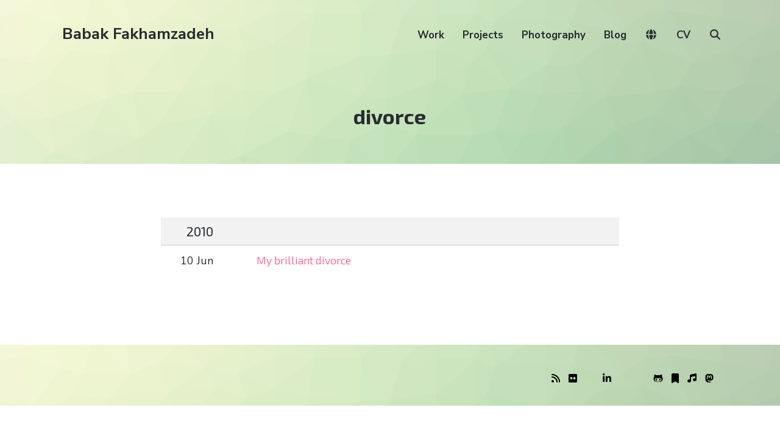

--- FILE ---
content_type: text/javascript
request_url: https://babakfakhamzadeh.com/wordpress/wp-content/cache/autoptimize/js/autoptimize_single_cc68a9d273ac636095de5b9f39846919.js?ver=1760876518
body_size: 560
content:
class SlimLoader{constructor({el='#slim-loader',barSel='.slim-loader__bar',maxBeforeComplete=0.95,minStep=0.01,maxStep=0.04,tickMinMs=200,tickMaxMs=800,decay=true,hideDelayMs=250}={}){this.root=typeof el==='string'?document.querySelector(el):el;this.bar=this.root.querySelector(barSel);this.maxBeforeComplete=Math.max(0,Math.min(1,maxBeforeComplete));this.minStep=minStep;this.maxStep=maxStep;this.tickMinMs=tickMinMs;this.tickMaxMs=tickMaxMs;this.decay=decay;this.hideDelayMs=hideDelayMs;this._progress=0;this._timer=null;this._running=false;this._visible=false;this._completed=false;this._setBar(0);}
start(){if(this._running)return;this._completed=false;this._show();if(this._progress===0)this._setBar(0.02);this._running=true;this._scheduleTick();}
pause(){this._running=false;if(this._timer){clearTimeout(this._timer);this._timer=null;}}
resume(){if(this._running||this._completed)return;this._running=true;this._scheduleTick();}
set(value,{allowBeyondCap=false}={}){let v=Math.max(0,Math.min(1,value));if(!allowBeyondCap&&!this._completed)v=Math.min(v,this.maxBeforeComplete);this._setBar(v);if(v>=1)this._onReached100();}
complete(){if(this._completed)return;this.pause();this._completed=true;requestAnimationFrame(()=>{this._setBar(1);this._onReached100();});}
reset(){this.pause();this._completed=false;this._progress=0;this._setBar(0);this._hide();}
_scheduleTick(){if(!this._running)return;const delay=this._rand(this.tickMinMs,this.tickMaxMs);this._timer=setTimeout(()=>{this._timer=null;this._tick();},delay);}
_tick(){if(!this._running||this._completed)return;const proximity=Math.max(0,this._progress)/this.maxBeforeComplete;const decayFactor=this.decay?(1-Math.min(0.99,proximity)):1;const step=this._rand(this.minStep,this.maxStep)*(0.2+0.8*decayFactor);const next=Math.min(this.maxBeforeComplete,this._progress+step);this._setBar(next);if(next<this.maxBeforeComplete&&this._running){this._scheduleTick();}else{this.pause();}}
_setBar(value){this._progress=value;this.bar.style.transform=`scaleX(${value})`;}
_onReached100(){setTimeout(()=>this._hide(),this.hideDelayMs);}
_show(){if(this._visible)return;this._visible=true;this.root.classList.remove('slim-loader--hidden');this.root.setAttribute('aria-hidden','false');}
_hide(){if(!this._visible)return;this.root.classList.add('slim-loader--hidden');this.root.setAttribute('aria-hidden','true');setTimeout(()=>{this._setBar(0);this._visible=false;this._completed=false;},this.hideDelayMs+50);}
_rand(min,max){return Math.random()*(max-min)+min;}}
window.SlimLoader=SlimLoader;

--- FILE ---
content_type: text/javascript
request_url: https://babakfakhamzadeh.com/wordpress/wp-content/cache/autoptimize/js/autoptimize_single_accf3bc9ede64c0f3a84573cd4e3885b.js?ver=1767657675
body_size: 5901
content:
jQuery(function($){function new_map($el){var $markers=$el.find('.marker');var args={zoom:10,center:new google.maps.LatLng(0,0),mapTypeId:google.maps.MapTypeId.ROADMAP,styles:[{"featureType":"all","elementType":"labels","stylers":[{"visibility":"off"}]},{"featureType":"administrative","elementType":"labels","stylers":[{"visibility":"off"}]},{"featureType":"administrative","elementType":"labels.text.fill","stylers":[{"color":"#444444"}]},{"featureType":"administrative.country","elementType":"geometry.fill","stylers":[{"color":"#dadada"}]},{"featureType":"landscape","elementType":"all","stylers":[{"color":"#f2f2f2"}]},{"featureType":"landscape","elementType":"geometry.fill","stylers":[{"color":"#dadada"}]},{"featureType":"landscape.man_made","elementType":"geometry.fill","stylers":[{"color":"#dadada"}]},{"featureType":"landscape.natural.landcover","elementType":"geometry.fill","stylers":[{"color":"#dadada"}]},{"featureType":"landscape.natural.terrain","elementType":"geometry.fill","stylers":[{"hue":"#ff0000"}]},{"featureType":"poi","elementType":"all","stylers":[{"visibility":"off"}]},{"featureType":"poi","elementType":"labels","stylers":[{"visibility":"off"}]},{"featureType":"road","elementType":"all","stylers":[{"saturation":-100},{"lightness":45},{"color":"#ff0404"}]},{"featureType":"road","elementType":"geometry.fill","stylers":[{"color":"#958e8e"}]},{"featureType":"road","elementType":"labels","stylers":[{"visibility":"off"}]},{"featureType":"road.highway","elementType":"all","stylers":[{"visibility":"simplified"}]},{"featureType":"road.highway","elementType":"geometry.fill","stylers":[{"color":"#e3e3e3"}]},{"featureType":"road.highway","elementType":"labels","stylers":[{"visibility":"off"}]},{"featureType":"road.highway.controlled_access","elementType":"geometry.fill","stylers":[{"hue":"#ff0000"}]},{"featureType":"road.arterial","elementType":"geometry.fill","stylers":[{"color":"#e7e7e7"}]},{"featureType":"road.arterial","elementType":"geometry.stroke","stylers":[{"color":"#c0b9b9"}]},{"featureType":"road.arterial","elementType":"labels.icon","stylers":[{"visibility":"off"}]},{"featureType":"road.local","elementType":"all","stylers":[{"color":"#000000"}]},{"featureType":"road.local","elementType":"geometry.fill","stylers":[{"saturation":"0"},{"lightness":"0"},{"color":"#c1c1c1"}]},{"featureType":"road.local","elementType":"geometry.stroke","stylers":[{"saturation":"-100"},{"color":"#b8b8b8"}]},{"featureType":"road.local","elementType":"labels","stylers":[{"color":"#b65b5b"}]},{"featureType":"road.local","elementType":"labels.text.stroke","stylers":[{"hue":"#ff0000"}]},{"featureType":"transit","elementType":"all","stylers":[{"visibility":"off"}]},{"featureType":"water","elementType":"all","stylers":[{"color":"#46bcec"},{"visibility":"on"}]},{"featureType":"water","elementType":"geometry.fill","stylers":[{"color":"#e7e7e7"}]},{"featureType":"water","elementType":"labels","stylers":[{"visibility":"off"}]}]};var map=new google.maps.Map($el[0],args);map.markers=[];$markers.each(function(){add_marker($(this),map);});center_map(map);return map;}
function add_marker($marker,map){var latlng=new google.maps.LatLng($marker.attr('data-lat'),$marker.attr('data-lng'));var marker=new google.maps.Marker({position:latlng,map:map});map.markers.push(marker);if($marker.html())
{var infowindow=new google.maps.InfoWindow({content:$marker.html()});google.maps.event.addListener(marker,'click',function(){infowindow.open(map,marker);});}}
function center_map(map){var bounds=new google.maps.LatLngBounds();$.each(map.markers,function(i,marker){var latlng=new google.maps.LatLng(marker.position.lat(),marker.position.lng());bounds.extend(latlng);});if(map.markers.length==1)
{map.setCenter(bounds.getCenter());map.setZoom(10);}
else
{map.fitBounds(bounds);}}
function initSizes(){var margin=($("body").width()-$("#main").width())/2;if($(".acf-map").length>0){$(".acf-map").css("margin-left","-"+margin+"px");$(".acf-map").css("margin-right","-"+margin+"px");}}
$(window).resize(function(){clearTimeout(window.resizedFinished);window.resizedFinished=setTimeout(function(){initSizes();},250);});initSizes();var map=null;$('.acf-map').each(function(){map=new_map($(this));});if(!$("body").hasClass("home")){var pattern=Trianglify({height:window.innerHeight,width:window.innerWidth,cell_size:30+Math.random()*100})
var png=document.createElement('img')
png.src=pattern.png()
var pngClone=png.cloneNode(true);$("#masthead").append(png);$("#colophon").append(pngClone);}
var easing=0
var easing_effect='easeOutBounce';var animation_speed=500
$('#overlayButton').click(function(){var slider_width=$('#overlay').width();var is_collapsed=$(this).css("margin-right")==slider_width+"px"&&!$(this).is(':animated');var sign=(is_collapsed)?'-':'+';if(!$(this).is(':animated')){if(easing)$('.willSlide').animate({"margin-right":sign+'='+slider_width},animation_speed,easing_effect);else $('.willSlide').animate({"margin-right":sign+'='+slider_width},animation_speed);}
if(is_collapsed){$('.willSlide').removeClass('expanded');}
else{$('.willSlide').addClass('expanded');}});if($("article[data-redirect]").length>0){window.location=$("article[data-redirect]").attr("data-redirect");}
$(".wpra-item.feed-item > a").each(function(index){var obj=$(this);var url=obj.attr("href");var obj_p=obj.closest(".feed-item");obj_p.prepend('<img src="https://babakfakhamzadeh.com/wordpress/wp-content/uploads/2023/02/square_PNG19.png" class="rss-image">');$.getJSON("https://jsonlink.io/api/extract?url="+url,function(data){if(typeof(data.images)!=='undefined'){if(data.images.length){var image_url=data.images[0];obj.closest(".feed-item").find("img").attr("src",image_url);}}});});openModal=function(gridId){document.getElementById("flickrModal-"+gridId).style.display="block";}
closeModal=function(gridId){document.getElementById("flickrModal-"+gridId).style.display="none";}
showSlides=function(n,gridId){var i;var slides=document.getElementsByClassName("demo-"+gridId);var dots=document.getElementsByClassName("demo-"+gridId);var captionText=document.getElementById("caption-"+gridId);console.log(1,n,slideIndex);if(n>slides.length){slideIndex=1}
if(n<1){slideIndex=slides.length}
for(i=0;i<dots.length;i++){dots[i].className=dots[i].className.replace(" active","");}
var caption=$(dots[slideIndex-1]).closest("a").find(".demo-title").html();console.log(caption);captionText.innerHTML=caption;$("#flickrModal-"+gridId+" .current-slide-number").text(slideIndex);$("#flickrModal-"+gridId+" .mySlides img").addClass("pulse");const singlePhoto=document.querySelector('#flickrModal-'+gridId+' .mySlides img');const img=new Image();var newSrc=$(dots[slideIndex-1]).attr("data-full")+"&size=thumbnail";img.src=newSrc;console.log(2,n,slideIndex,newSrc,singlePhoto,gridId);img.onload=()=>{singlePhoto.src=newSrc;};img.onerror=()=>{};const img2=new Image();var newSrc2=$(dots[slideIndex-1]).attr("data-full")+"&size=original";img2.src=newSrc2;console.log(3,n,slideIndex,newSrc2,singlePhoto,gridId);img2.onload=()=>{singlePhoto.src=newSrc2;$("#flickrModal-"+gridId+" .mySlides img").removeClass("pulse");};img2.onerror=()=>{$("#flickrModal-"+gridId+" .mySlides img").removeClass("pulse");alert('Failed to load image :/');};}
var slideIndex=1;plusSlides=function(n,gridId){showSlides(slideIndex+=n,gridId);}
currentSlide=function(n,gridId){showSlides(slideIndex=n,gridId);}
if($("#flickrModal").length){$("#flickrModal").appendTo("body");}
if($("#immichMap").length){const map=L.map('immichMap');let initiated=false;const overlay=document.getElementById('immichOverlay');const panel=overlay.querySelector('.panel');const spinner=overlay.querySelector('.spinner');const closeOverlay=()=>{overlay.classList.remove('visible');panel.querySelectorAll('img, .caption').forEach(n=>n.remove());spinner.style.display='';overlay.setAttribute('aria-hidden','true');};overlay.addEventListener('click',e=>{if(e.target===overlay)closeOverlay();});overlay.querySelector('.close-btn').addEventListener('click',closeOverlay);document.addEventListener('keydown',e=>{if(e.key==='Escape'&&overlay.classList.contains('visible'))closeOverlay();});$(document).on("click",".js-toggle_map",function(){$("#immichMap").toggleClass('hidden');if(!$("#immichMap").hasClass('hidden')){requestAnimationFrame(()=>map.invalidateSize());if(!initiated){initiated=true;L.tileLayer('https://tile.openstreetmap.org/{z}/{x}/{y}.png',{maxZoom:20,attribution:'&copy; <a href="http://www.openstreetmap.org/copyright">OpenStreetMap</a>'}).addTo(map);const cluster=L.markerClusterGroup({spiderfyOnEveryZoom:false,spiderfyOnMaxZoom:true,showCoverageOnHover:false,disableClusteringAtZoom:19,maxClusterRadius:60});map.addLayer(cluster);const bounds=L.latLngBounds([]);const size=48;photoPoints.forEach(p=>{if(!Number.isFinite(p.lat)||!Number.isFinite(p.lng))return;const icon=L.divIcon({className:'photo-marker',html:`<img class="thumb" src="${p.thumb}" alt="" loading="lazy">`,iconSize:[size,size],iconAnchor:[size/2,size/2]});const marker=L.marker([p.lat,p.lng],{icon});marker.on('click',()=>{panel.querySelectorAll('img, .caption').forEach(n=>n.remove());overlay.classList.add('visible');overlay.setAttribute('aria-hidden','false');spinner.style.display='';const desc=(p.caption??p.description??'').toString().trim();const img=new Image();img.alt=desc||'';img.onload=()=>{spinner.style.display='none';panel.appendChild(img);if(desc){const cap=document.createElement('div');cap.className='caption';cap.textContent=desc;panel.appendChild(cap);}};img.onerror=()=>{spinner.style.display='none';const cap=document.createElement('div');cap.className='captionx';cap.textContent='Failed to load image!';panel.appendChild(cap);};img.src=p.full;});cluster.addLayer(marker);bounds.extend([p.lat,p.lng]);});if(bounds.isValid()){map.fitBounds(bounds,{padding:[40,40]});}else{map.setView([51.505,-0.09],3);}
cluster.on('clusterclick',(a)=>{});}}});}
const GAP_PX=2;const MIN_TILE_W=90;const ASPECT=1;const RESERVED=56+124;const CAP_FRACTION=0.80;function getVisualHeight(){if(window.visualViewport&&typeof window.visualViewport.height==='number'){return Math.floor(window.visualViewport.height);}
return window.innerHeight||document.documentElement.clientHeight;}
document.querySelectorAll('.flickrGridWrap').forEach((wrap)=>{const grid=document.getElementById(wrap.dataset.gridId);const pager=wrap.querySelector('.grid-pager');const btnPrev=pager.querySelector('.gp-prev');const btnNext=pager.querySelector('.gp-next');const indicator=pager.querySelector('.gp-indicator');const cells=Array.from(grid.children);let page=1,perPage=1,totalPages=1,colCount=1,rowCount=1;function computeLayout(){const gridWidth=grid.clientWidth||grid.getBoundingClientRect().width;const vh=getVisualHeight();const maxH=Math.floor(vh*CAP_FRACTION);colCount=Math.floor((gridWidth+GAP_PX)/(MIN_TILE_W+GAP_PX));var tileW=(gridWidth-(colCount-1)*GAP_PX)/colCount;var tileH=tileW/ASPECT;rowCount=Math.floor((maxH+GAP_PX)/(tileH+GAP_PX));perPage=Math.max(1,colCount*rowCount);totalPages=Math.max(1,Math.ceil(cells.length/perPage));if(page>totalPages)page=totalPages;if(cells.length>perPage){const firstCell=grid.querySelector('.fg-cell');let tileH2;console.log("x");if(firstCell){console.log("y");tileH2=firstCell.getBoundingClientRect().height;}else{console.log("z");tileH2=(grid.clientWidth-GAP_PX*(colCount-1))/colCount/ASPECT;}
console.log(tileH2);const exactHeight=rowCount*tileH2+(rowCount-1)*GAP_PX;grid.style.height=exactHeight+'px';}else{grid.style.height='auto';}}
function renderPage(){const start=(page-1)*perPage;const end=Math.min(start+perPage,cells.length);for(let i=0;i<cells.length;i++){cells[i].classList.toggle('fg-hidden',!(i>=start&&i<end));}
indicator.textContent=`${page} / ${totalPages}`;btnPrev.disabled=page<=1;btnNext.disabled=page>=totalPages;}
const nextPage=()=>{if(page<totalPages){page++;renderPage();}};const prevPage=()=>{if(page>1){page--;renderPage();}};btnPrev.addEventListener('click',prevPage);btnNext.addEventListener('click',nextPage);const recalc=()=>{computeLayout();renderPage();};window.addEventListener('resize',recalc,{passive:true});if(window.visualViewport){visualViewport.addEventListener('resize',recalc,{passive:true});visualViewport.addEventListener('scroll',recalc,{passive:true});}
window.addEventListener('orientationchange',recalc,{passive:true});window.addEventListener('keydown',(e)=>{const modal=document.getElementById('flickrModal');const isOpen=modal&&(modal.classList.contains('open')||modal.style.display==='flex'||modal.style.display==='block');if(isOpen)return;if(e.key==='ArrowRight')nextPage();if(e.key==='ArrowLeft')prevPage();});computeLayout();renderPage();});if($(".slides-single-photo").length){console.log("zz");const singlePhoto=document.querySelector('.slides-single-photo');const singleTitle=document.querySelector('.slides-single-title center');const photoLinks=Array.from(document.querySelectorAll('.slides-photo'));const prevBtns=document.querySelectorAll('.slides-prev');const nextBtns=document.querySelectorAll('.slides-next');const loadingOverlay=document.createElement('div');loadingOverlay.innerHTML='<i class="fa-solid fa-circle-notch fa-spin"></i>';loadingOverlay.style.position='absolute';loadingOverlay.style.top='50%';loadingOverlay.style.left='50%';loadingOverlay.style.transform='translate(-50%, -50%)';loadingOverlay.style.background='rgba(0,0,0,0.6)';loadingOverlay.style.color='#fff';loadingOverlay.style.padding='8px 16px';loadingOverlay.style.borderRadius='8px';loadingOverlay.style.display='none';loadingOverlay.style.zIndex='10';singlePhoto.parentElement.style.position='relative';singlePhoto.parentElement.appendChild(loadingOverlay);function showLoading(show){loadingOverlay.style.display=show?'block':'none';}
function showPhotoByIndex(index){if(index<0)index=photoLinks.length-1;if(index>=photoLinks.length)index=0;const target=photoLinks[index];const newSrc=target.dataset.src;const newTitle=$(target).find(".title").html();const newTitleText=$(target).find(".title").text();showLoading(true);const img=new Image();img.src=newSrc;img.onload=()=>{singlePhoto.src=newSrc;singlePhoto.dataset.id=index;singlePhoto.title=newTitleText;singleTitle.innerHTML=newTitle;showLoading(false);};img.onerror=()=>{showLoading(false);alert('Failed to load image :(');};}
prevBtns.forEach(btn=>btn.addEventListener('click',e=>{console.log("xx");e.preventDefault();const currentId=parseInt(singlePhoto.dataset.id,10);showPhotoByIndex(currentId-1);}));nextBtns.forEach(btn=>btn.addEventListener('click',e=>{console.log("aa");e.preventDefault();const currentId=parseInt(singlePhoto.dataset.id,10);showPhotoByIndex(currentId+1);}));photoLinks.forEach(link=>link.addEventListener('click',e=>{e.preventDefault();showPhotoByIndex(parseInt(link.dataset.id,10));}));}
const lazyImages=document.querySelectorAll("img.lazy-immich");const observer=new IntersectionObserver((entries,obs)=>{entries.forEach(entry=>{if(entry.isIntersecting){const img=entry.target;const fullSrc=img.dataset.full;const dataId=img.dataset.id;if(fullSrc){const loader=new SlimLoader({el:'#slim-loader-'+dataId});loader.start();console.log("loading lazy");const fullImage=new Image();fullImage.src=fullSrc;fullImage.onload=()=>{img.src=fullSrc;img.classList.add("loaded");console.log("loaded lazy");loader.complete();};}
obs.unobserve(img);}});});lazyImages.forEach(img=>observer.observe(img));if($("#blog-year-select").length){var mySelect=document.getElementById('blog-year-select');mySelect.onchange=(event)=>{var inputText=event.target.value;window.location.href="/category/blog/"+inputText+"/";}}
function wlcCountIcon(count){const safeCount=Number.isFinite(count)?count:0;return L.divIcon({className:'wlc-location-count-marker',html:`<span class="wlc-count">${safeCount}</span>`,iconSize:[34,34],iconAnchor:[17,17],popupAnchor:[0,-14]});}
function wlcGetIntParam(name){const v=new URLSearchParams(window.location.search).get(name);if(v===null)return null;const n=parseInt(v,10);return Number.isFinite(n)?n:null;}
const wlcWorldMapEl=document.getElementById('worldMap');if(!wlcWorldMapEl)return;const wlcLocationsEl=document.getElementById('locations');function wlcEscapeHtml(str){return String(str??'').replaceAll('&','&amp;').replaceAll('<','&lt;').replaceAll('>','&gt;').replaceAll('"','&quot;').replaceAll("'",'&#039;');}
function wlcReadLocationsJson(){if(!wlcLocationsEl)return[];const raw=(wlcLocationsEl.textContent||'').trim();if(!raw)return[];try{return JSON.parse(raw);}catch(e){console.error('worldMap: failed to parse #locations JSON',e);return[];}}
function wlcBuildPopupHtml(loc){const locTitle=wlcEscapeHtml(loc?.location_title||'Location');const posts=Array.isArray(loc?.posts)?loc.posts:[];if(!posts.length){return`<div class="map-popup"><strong>${locTitle}</strong><div>No posts.</div></div>`;}
const items=posts.map(p=>{const title=wlcEscapeHtml(p?.title||'(untitled)');const date=wlcEscapeHtml(p?.date||'');const permalink=p?.permalink?String(p.permalink):'';return`
		  	<tr>
			  <td>
			  	<div style="display: flex;">
				  	<span class="dateline">${date}:</span>
		  			<a href="${wlcEscapeHtml(permalink)}">${title}</a>
				</div>
			  </td>
			</tr>
		  `;}).join('');const count=posts.length;return`
		  <div class="map-popup">
			<strong>${locTitle}</strong>
			<div><small>${count} post${count === 1 ? '' : 's'}</small></div>
			<div class="list">
				<table class="table table-striped">
				${items}
				</table>
			</div>
		  </div>
		`;}
function wlcInitWorldMap(){const wlcLocations=wlcReadLocationsJson();const wlcTargetLocId=(()=>{const v=new URLSearchParams(window.location.search).get('location_post_id');if(v==null)return null;const n=parseInt(v,10);return Number.isFinite(n)?n:null;})();const wlcMap=L.map('worldMap',{worldCopyJump:true});L.tileLayer('https://tile.openstreetmap.org/{z}/{x}/{y}.png',{maxZoom:20,attribution:'&copy; <a href="http://www.openstreetmap.org/copyright">OpenStreetMap</a>'}).addTo(wlcMap);const wlcCluster=L.markerClusterGroup({spiderfyOnEveryZoom:false,spiderfyOnMaxZoom:true,showCoverageOnHover:false,disableClusteringAtZoom:19,maxClusterRadius:60,iconCreateFunction:function(cluster){const total=cluster.getAllChildMarkers().reduce((sum,m)=>{const c=Number(m?.options?.postCount);return sum+(Number.isFinite(c)?c:0);},0);return L.divIcon({html:`<span class="wlc-cluster-count">${total}</span>`,className:'wlc-postcount-cluster',iconSize:[40,40]});}});wlcMap.addLayer(wlcCluster);const wlcBounds=L.latLngBounds([]);let wlcTargetMarker=null;wlcLocations.forEach(loc=>{const lat=Number(loc?.location?.lat);const lng=Number(loc?.location?.lng);if(!Number.isFinite(lat)||!Number.isFinite(lng))return;const postsArr=Array.isArray(loc?.posts)?loc.posts:[];const postCount=postsArr.length;const wlcMarker=L.marker([lat,lng],{icon:wlcCountIcon(postCount),postCount:postCount});wlcMarker.bindPopup(wlcBuildPopupHtml(loc),{maxWidth:380});wlcCluster.addLayer(wlcMarker);wlcBounds.extend([lat,lng]);const locId=Number(loc?.location_post_id);if(wlcTargetLocId&&Number.isFinite(locId)&&locId===wlcTargetLocId){wlcTargetMarker=wlcMarker;}});if(wlcBounds.isValid()){wlcMap.fitBounds(wlcBounds,{padding:[40,40]});}else{wlcMap.setView([20,0],2);}
requestAnimationFrame(()=>wlcMap.invalidateSize());if(wlcTargetMarker){wlcCluster.zoomToShowLayer(wlcTargetMarker,()=>{const ll=wlcTargetMarker.getLatLng();const desiredZoom=12;wlcMap.setView(ll,Math.max(wlcMap.getZoom(),desiredZoom),{animate:true});wlcTargetMarker.openPopup();});}
const WlcZoomOut3=L.Control.extend({options:{position:'topleft'},onAdd(map){const container=L.DomUtil.create('div','leaflet-control-zoom leaflet-bar');const btn=L.DomUtil.create('a','leaflet-control-zoom-out super-zoom-out',container);btn.href='#';btn.title='Zoom out 3 levels';btn.innerHTML='−3';L.DomEvent.disableClickPropagation(btn).on(btn,'click',L.DomEvent.stop).on(btn,'click',()=>map.setZoom(map.getZoom()-3));return container;}});wlcMap.addControl(new WlcZoomOut3());}
$(function(){if(wlcWorldMapEl.offsetParent!==null){wlcInitWorldMap();}else{wlcInitWorldMap();}});});

--- FILE ---
content_type: text/javascript
request_url: https://babakfakhamzadeh.com/wordpress/wp-content/cache/autoptimize/js/autoptimize_single_a833a0ea2ebacda509400e3d62e2dc00.js?ver=1761180037
body_size: 1133
content:
function loadMonthsGallery(year,album){var txt='<i class="fa-solid fa-circle-notch fa-spin fa-2x"></i>';var el=jQuery("#photos-year-block")
var other_el=jQuery("#photos-year-block")
var append=false;if(typeof(album)!="undefined"){el=jQuery("#photos-album-years-block .month-gallery");other_el=jQuery(".photos-album-year-block[data-year="+year+"]");txt='<i class="fa-solid fa-circle-notch fa-spin"></i> '+"loading "+year;append=true;}
else{album='';}
el.addClass("loading");var data={year:year,album:album,};console.log(data);other_el.html("<div style='text-align: center; padding: 2rem;'>"+txt+"</div>");wp.ajax.post("load_months_gallery",data).done(function(response){other_el.html('');other_el.removeClass("loading");other_el.removeClass("unloaded");other_el.addClass("loaded");if(response){if(append){el.append(response);}
else{el.html(response);}}
if(album!=''){if(jQuery(".photos-album-year-block.unloaded").length){loadMonthsGallery(jQuery(".photos-album-year-block.unloaded").first().attr("data-year"),album);}}}).fail(function(xhr){other_el.removeClass("loading");console.log("AJAX failed:",xhr);console.log(xhr.responseText);other_el.html("<div style='text-align: center; padding: 2rem;'><i class='fa-solid fa-circle-exclamation'></i> Problem</div>");try{const json=JSON.parse(xhr.responseText);console.log("Error response from server:",json.data);}catch(e){console.error("Failed to parse error response.");}});}
function loadMonthGallery(index,month,album){const container=document.getElementById('month-gallery-'+index+'-'+album);container.classList.add("loading")
container.classList.remove("loading-failed")
var data={month:month,album:album,};console.log(data);wp.ajax.post("load_month_gallery",data).done(function(response){container.classList.remove("loading")
const parser=new DOMParser();const doc=parser.parseFromString(response,'text/html');if(doc.querySelector('.fg-cell')){const modal=document.createElement("div");modal.innerHTML=response;document.body.appendChild(modal);const modalEl=document.getElementById("monthGalleryModal");modalEl.classList.add("active");}
else{jQuery(container).find("a").html('<i class="fa-regular fa-face-frown"></i>');}}).fail(function(something){console.log(something);console.log("Error in AJAX call.");container.classList.remove("loading")
container.classList.add("loading-failed")});}
function closeMonthGallery(){const modal=document.getElementById("monthGalleryModal");if(modal){modal.remove();}}
function openMonthImageModal(walker){var el=jQuery(".month-image-link[data-id='"+walker+"']");imageUrl=el.find("img").attr("data-full");caption=el.find("img").attr("title");const modal=document.getElementById("archive-imageModal");const img=document.getElementById("archives-modalImg");const text=jQuery("#archives-modalCaption");modal.style.display="block";img.src=imageUrl;text.html(caption);}
function closeModalArchive(){const modal=document.getElementById("archive-imageModal");modal.style.display="none";}
jQuery(function($){if($("#photos-year-block").length){loadMonthsGallery($("#photos-year-block").attr("data-year"));var mySelect=document.getElementById('photos-year-select');mySelect.onchange=(event)=>{var inputText=event.target.value;$("#photos-year-block").attr("data-year",inputText);loadMonthsGallery(inputText);}}
if($("#countries-superwrap").length){const countries=JSON.parse($("#countries-lookup").html());const input=document.getElementById('countryInput');const suggestions=document.getElementById('countries-suggestions');const clearBtn=document.getElementById('countries-clearBtn');input.addEventListener('input',function(){const query=this.value.toLowerCase();suggestions.innerHTML='';clearBtn.style.display=query?'block':'none';if(!query){suggestions.style.display='none';return;}
const matches=countries.filter(c=>c.country.toLowerCase().includes(query));if(matches.length){suggestions.style.display='block';matches.forEach(match=>{const div=document.createElement('div');div.textContent=match.country;div.addEventListener('click',()=>{input.value=match.country;suggestions.style.display='none';$("#photos-album-years-block .month-gallery").html("");$(".photos-album-year-block").html("");$(".photos-album-year-block").html("");$(".photos-album-year-block").removeClass("loaded");$(".photos-album-year-block").removeClass("loading");$(".photos-album-year-block").attr("data-album",match.id);for(var i=0;i<match.years.length;i++){if(match.years[i].found){$(".photos-album-year-block[data-year='"+match.years[i].year+"']").addClass("unloaded");}}
console.log(match.country,match.id,match.years);loadMonthsGallery($(".photos-album-year-block.unloaded").first().attr("data-year"),match.id);});suggestions.appendChild(div);});}else{suggestions.style.display='none';}});clearBtn.addEventListener('click',function(){input.value='';suggestions.style.display='none';clearBtn.style.display='none';input.focus();});}});